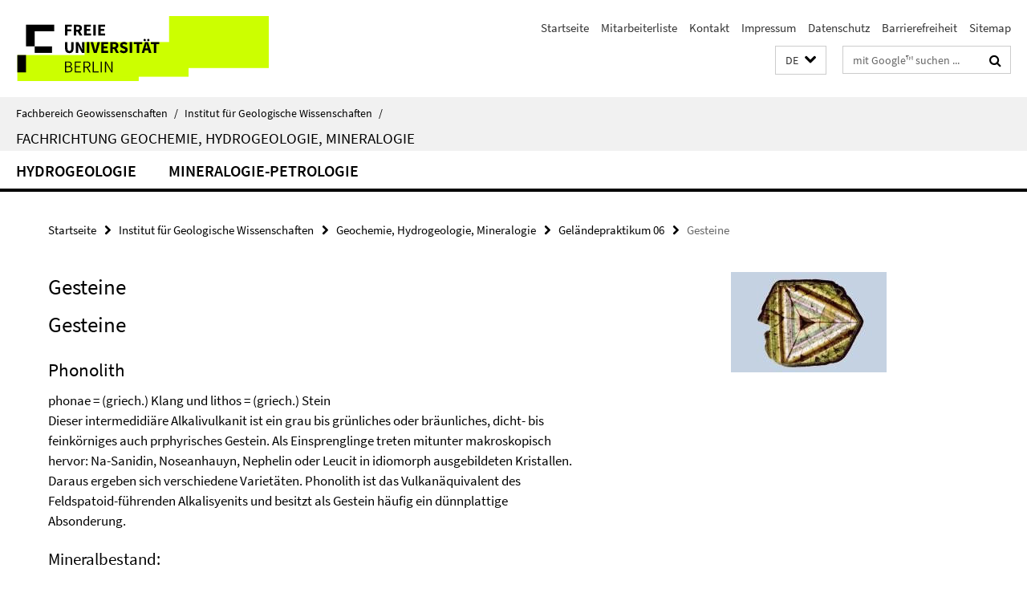

--- FILE ---
content_type: text/html; charset=utf-8
request_url: https://www.geo.fu-berlin.de/geol/fachrichtungen/geochemhydromin/geochemie_de/studium_lehre/gelaendepraktika_06/gesteine/index.html
body_size: 11464
content:
<!DOCTYPE html><!-- rendered 2026-01-14 14:33:01 (UTC) --><html class="ltr" lang="de"><head><title>Gesteine • Geochemie, Hydrogeologie, Mineralogie • Fachbereich Geowissenschaften</title><!-- BEGIN Fragment default/25123017/views/head_meta/27065607/1373747278?160324:1823 -->
<meta charset="utf-8" /><meta content="IE=edge" http-equiv="X-UA-Compatible" /><meta content="width=device-width, initial-scale=1.0" name="viewport" /><meta content="authenticity_token" name="csrf-param" />
<meta content="aN6edNGLyAmjbnejaLT8iqfahYwT0suH8QEslRVPG6o=" name="csrf-token" /><meta content="Gesteine" property="og:title" /><meta content="website" property="og:type" /><meta content="https://www.geo.fu-berlin.de/geol/fachrichtungen/geochemhydromin/geochemie_de/studium_lehre/gelaendepraktika_06/gesteine/index.html" property="og:url" /><!-- BEGIN Fragment default/25123017/views/open_graph_image/26884509/1728556078?153642:20011 -->
<!-- END Fragment default/25123017/views/open_graph_image/26884509/1728556078?153642:20011 -->
<meta content="index,follow" name="robots" /><meta content="2007-02-21" name="dc.date" /><meta content="Gesteine" name="dc.name" /><meta content="DE-BE" name="geo.region" /><meta content="Berlin" name="geo.placename" /><meta content="52.448131;13.286102" name="geo.position" /><link href="https://www.geo.fu-berlin.de/geol/fachrichtungen/geochemhydromin/geochemie_de/studium_lehre/gelaendepraktika_06/gesteine/index.html" rel="canonical" /><!-- BEGIN Fragment default/25123017/views/favicon/26884509/1728556078?231735:72019 -->
<link href="/assets/default2/favicon-12a6f1b0e53f527326498a6bfd4c3abd.ico" rel="shortcut icon" /><!-- END Fragment default/25123017/views/favicon/26884509/1728556078?231735:72019 -->
<!-- BEGIN Fragment default/25123017/head/rss/false/26884509/1728556078?153839:22003 -->
<link href="https://www.geo.fu-berlin.de/news_gesamtliste/index.rss?format=rss" rel="alternate" title="" type="application/rss+xml" /><!-- END Fragment default/25123017/head/rss/false/26884509/1728556078?153839:22003 -->
<!-- END Fragment default/25123017/views/head_meta/27065607/1373747278?160324:1823 -->
<!-- BEGIN Fragment default/25123017/head/assets/26884509/1728556078/?111356:86400 -->
<link href="/assets/default2/default_application-part-1-841e7928a8.css" media="all" rel="stylesheet" type="text/css" /><link href="/assets/default2/default_application-part-2-168016bf56.css" media="all" rel="stylesheet" type="text/css" /><script src="/assets/default2/application-781670a880dd5cd1754f30fcf22929cb.js" type="text/javascript"></script><!--[if lt IE 9]><script src="/assets/default2/html5shiv-d11feba7bd03bd542f45c2943ca21fed.js" type="text/javascript"></script><script src="/assets/default2/respond.min-31225ade11a162d40577719d9a33d3ee.js" type="text/javascript"></script><![endif]--><meta content="Rails Connector for Infopark CMS Fiona by Infopark AG (www.infopark.de); Version 6.8.2.36.82613853" name="generator" /><!-- END Fragment default/25123017/head/assets/26884509/1728556078/?111356:86400 -->
</head><body class="site-geochemhydromin layout-size-L"><div class="debug page" data-current-path="/geol/fachrichtungen/geochemhydromin/geochemie_de/studium_lehre/gelaendepraktika_06/gesteine/"><a class="sr-only" href="#content">Springe direkt zu Inhalt </a><div class="horizontal-bg-container-header nocontent"><div class="container container-header"><header><!-- BEGIN Fragment default/25123017/header-part-1/27062765/1758098958/?150333:86400 -->
<a accesskey="O" id="seitenanfang"></a><a accesskey="H" href="https://www.fu-berlin.de/" hreflang="" id="fu-logo-link" title="Zur Startseite der Freien Universität Berlin"><svg id="fu-logo" version="1.1" viewBox="0 0 775 187.5" x="0" y="0"><defs><g id="fu-logo-elements"><g><polygon points="75 25 156.3 25 156.3 43.8 100 43.8 100 87.5 75 87.5 75 25"></polygon><polygon points="100 87.5 150 87.5 150 106.3 100 106.3 100 87.5"></polygon><polygon points="50 112.5 75 112.5 75 162.5 50 162.5 50 112.5"></polygon></g><g><path d="M187.5,25h19.7v5.9h-12.7v7.2h10.8v5.9h-10.8v12.2h-7.1V25z"></path><path d="M237.7,56.3l-7.1-12.5c3.3-1.5,5.6-4.4,5.6-9c0-7.4-5.4-9.7-12.1-9.7h-11.3v31.3h7.1V45h3.9l6,11.2H237.7z M219.9,30.6 h3.6c3.7,0,5.7,1,5.7,4.1c0,3.1-2,4.7-5.7,4.7h-3.6V30.6z"></path><path d="M242.5,25h19.6v5.9h-12.5v6.3h10.7v5.9h-10.7v7.2h13v5.9h-20.1V25z"></path><path d="M269,25h7.1v31.3H269V25z"></path><path d="M283.2,25h19.6v5.9h-12.5v6.3h10.7v5.9h-10.7v7.2h13v5.9h-20.1V25z"></path></g><g><path d="M427.8,72.7c2,0,3.4-1.4,3.4-3.4c0-1.9-1.4-3.4-3.4-3.4c-2,0-3.4,1.4-3.4,3.4C424.4,71.3,425.8,72.7,427.8,72.7z"></path><path d="M417.2,72.7c2,0,3.4-1.4,3.4-3.4c0-1.9-1.4-3.4-3.4-3.4c-2,0-3.4,1.4-3.4,3.4C413.8,71.3,415.2,72.7,417.2,72.7z"></path><path d="M187.5,91.8V75h7.1v17.5c0,6.1,1.9,8.2,5.4,8.2c3.5,0,5.5-2.1,5.5-8.2V75h6.8v16.8c0,10.5-4.3,15.1-12.3,15.1 C191.9,106.9,187.5,102.3,187.5,91.8z"></path><path d="M218.8,75h7.2l8.2,15.5l3.1,6.9h0.2c-0.3-3.3-0.9-7.7-0.9-11.4V75h6.7v31.3h-7.2L228,90.7l-3.1-6.8h-0.2 c0.3,3.4,0.9,7.6,0.9,11.3v11.1h-6.7V75z"></path><path d="M250.4,75h7.1v31.3h-7.1V75z"></path><path d="M261,75h7.5l3.8,14.6c0.9,3.4,1.6,6.6,2.5,10h0.2c0.9-3.4,1.6-6.6,2.5-10l3.7-14.6h7.2l-9.4,31.3h-8.5L261,75z"></path><path d="M291.9,75h19.6V81h-12.5v6.3h10.7v5.9h-10.7v7.2h13v5.9h-20.1V75z"></path><path d="M342.8,106.3l-7.1-12.5c3.3-1.5,5.6-4.4,5.6-9c0-7.4-5.4-9.7-12.1-9.7H318v31.3h7.1V95.1h3.9l6,11.2H342.8z M325.1,80.7 h3.6c3.7,0,5.7,1,5.7,4.1c0,3.1-2,4.7-5.7,4.7h-3.6V80.7z"></path><path d="M344.9,102.4l4.1-4.8c2.2,1.9,5.1,3.3,7.7,3.3c2.9,0,4.4-1.2,4.4-3c0-2-1.8-2.6-4.5-3.7l-4.1-1.7c-3.2-1.3-6.3-4-6.3-8.5 c0-5.2,4.6-9.3,11.1-9.3c3.6,0,7.4,1.4,10.1,4.1l-3.6,4.5c-2.1-1.6-4-2.4-6.5-2.4c-2.4,0-4,1-4,2.8c0,1.9,2,2.6,4.8,3.7l4,1.6 c3.8,1.5,6.2,4.1,6.2,8.5c0,5.2-4.3,9.7-11.8,9.7C352.4,106.9,348.1,105.3,344.9,102.4z"></path><path d="M373.9,75h7.1v31.3h-7.1V75z"></path><path d="M394.4,81h-8.6V75H410V81h-8.6v25.3h-7.1V81z"></path><path d="M429.2,106.3h7.5L426.9,75h-8.5l-9.8,31.3h7.2l1.9-7.4h9.5L429.2,106.3z M419.2,93.4l0.8-2.9c0.9-3.1,1.7-6.8,2.5-10.1 h0.2c0.8,3.3,1.7,7,2.5,10.1l0.7,2.9H419.2z"></path><path d="M443.6,81h-8.6V75h24.3V81h-8.6v25.3h-7.1V81z"></path></g><g><path d="M187.5,131.2h8.9c6.3,0,10.6,2.2,10.6,7.6c0,3.2-1.7,5.8-4.7,6.8v0.2c3.9,0.7,6.5,3.2,6.5,7.5c0,6.1-4.7,9.1-11.7,9.1 h-9.6V131.2z M195.7,144.7c5.8,0,8.1-2.1,8.1-5.5c0-3.9-2.7-5.4-7.9-5.4h-5.1v10.9H195.7z M196.5,159.9c5.7,0,9.1-2.1,9.1-6.6 c0-4.1-3.3-6-9.1-6h-5.8v12.6H196.5z"></path><path d="M215.5,131.2h17.6v2.8h-14.4v10.6h12.1v2.8h-12.1v12.3h14.9v2.8h-18.1V131.2z"></path><path d="M261.5,162.5l-8.2-14c4.5-0.9,7.4-3.8,7.4-8.7c0-6.3-4.4-8.6-10.7-8.6h-9.4v31.3h3.3v-13.7h6l7.9,13.7H261.5z M243.8,133.9h5.6c5.1,0,8,1.6,8,5.9c0,4.3-2.8,6.3-8,6.3h-5.6V133.9z"></path><path d="M267.4,131.2h3.3v28.5h13.9v2.8h-17.2V131.2z"></path><path d="M290.3,131.2h3.3v31.3h-3.3V131.2z"></path><path d="M302.6,131.2h3.4l12,20.6l3.4,6.4h0.2c-0.2-3.1-0.4-6.4-0.4-9.6v-17.4h3.1v31.3H321l-12-20.6l-3.4-6.4h-0.2 c0.2,3.1,0.4,6.2,0.4,9.4v17.6h-3.1V131.2z"></path></g></g></defs><g id="fu-logo-rects"></g><use x="0" xlink:href="#fu-logo-elements" y="0"></use></svg></a><script>"use strict";var svgFLogoObj = document.getElementById("fu-logo");var rectsContainer = svgFLogoObj.getElementById("fu-logo-rects");var svgns = "http://www.w3.org/2000/svg";var xlinkns = "http://www.w3.org/1999/xlink";function createRect(xPos, yPos) {  var rectWidth = ["300", "200", "150"];  var rectHeight = ["75", "100", "150"];  var rectXOffset = ["0", "100", "50"];  var rectYOffset = ["0", "75", "150"];  var x = rectXOffset[getRandomIntInclusive(0, 2)];  var y = rectYOffset[getRandomIntInclusive(0, 2)];  if (xPos == "1") {    x = x;  }  if (xPos == "2") {    x = +x + 193.75;  }  if (xPos == "3") {    x = +x + 387.5;  }  if (xPos == "4") {    x = +x + 581.25;  }  if (yPos == "1") {    y = y;  }  if (yPos == "2") {    y = +y + 112.5;  }  var cssClasses = "rectangle";  var rectColor = "#CCFF00";  var style = "fill: ".concat(rectColor, ";");  var rect = document.createElementNS(svgns, "rect");  rect.setAttribute("x", x);  rect.setAttribute("y", y);  rect.setAttribute("width", rectWidth[getRandomIntInclusive(0, 2)]);  rect.setAttribute("height", rectHeight[getRandomIntInclusive(0, 2)]);  rect.setAttribute("class", cssClasses);  rect.setAttribute("style", style);  rectsContainer.appendChild(rect);}function getRandomIntInclusive(min, max) {  min = Math.ceil(min);  max = Math.floor(max);  return Math.floor(Math.random() * (max - min + 1)) + min;}function makeGrid() {  for (var i = 1; i < 17; i = i + 1) {    if (i == "1") {      createRect("1", "1");    }    if (i == "2") {      createRect("2", "1");    }    if (i == "3") {      createRect("3", "1");    }    if (i == "5") {      createRect("1", "2");    }    if (i == "6") {      createRect("2", "2");    }    if (i == "7") {      createRect("3", "2");    }    if (i == "8") {      createRect("4", "2");    }  }}makeGrid();</script><a accesskey="H" href="https://www.fu-berlin.de/" hreflang="" id="fu-label-link" title="Zur Startseite der Freien Universität Berlin"><div id="fu-label-wrapper"><svg id="fu-label" version="1.1" viewBox="0 0 50 50" x="0" y="0"><defs><g id="fu-label-elements"><rect height="50" id="fu-label-bg" width="50"></rect><g><polygon points="19.17 10.75 36.01 10.75 36.01 14.65 24.35 14.65 24.35 23.71 19.17 23.71 19.17 10.75"></polygon><polygon points="24.35 23.71 34.71 23.71 34.71 27.6 24.35 27.6 24.35 23.71"></polygon><polygon points="13.99 28.88 19.17 28.88 19.17 39.25 13.99 39.25 13.99 28.88"></polygon></g></g></defs><use x="0" xlink:href="#fu-label-elements" y="0"></use></svg></div><div id="fu-label-text">Freie Universität Berlin</div></a><h1 class="hide">Fachbereich Geowissenschaften</h1><hr class="hide" /><h2 class="sr-only">Service-Navigation</h2><ul class="top-nav no-print"><li><a href="/index.html" rel="index" title="Zur Startseite von: Fachbereich Geowissenschaften">Startseite</a></li><li><a href="/geol/mitarbeiterliste/index.html" title="">Mitarbeiterliste</a></li><li><a href="/geol/kontakt/index.html" title="">Kontakt</a></li><li><a href="/geol/impressum/index.html" title="">Impressum</a></li><li><a href="https://www.fu-berlin.de/$REDIRECTS/datenschutz.html" title="">Datenschutz</a></li><li><a href="https://www.fu-berlin.de/$REDIRECTS/barrierefreiheit.html" title="">Barrierefreiheit</a></li><li><a href="/geol/sitemap/index.html" title="">Sitemap</a></li></ul><!-- END Fragment default/25123017/header-part-1/27062765/1758098958/?150333:86400 -->
<a class="services-menu-icon no-print"><div class="icon-close icon-cds icon-cds-wrong" style="display: none;"></div><div class="icon-menu"><div class="dot"></div><div class="dot"></div><div class="dot"></div></div></a><div class="services-search-icon no-print"><div class="icon-close icon-cds icon-cds-wrong" style="display: none;"></div><div class="icon-search fa fa-search"></div></div><div class="services no-print"><!-- BEGIN Fragment default/25123017/header/languages/27062765/1758098958/?161040:4027 -->
<div class="services-language dropdown"><div aria-haspopup="listbox" aria-label="Sprache auswählen" class="services-dropdown-button btn btn-default" id="lang" role="button"><span aria-label="Deutsch">DE</span><div class="services-dropdown-button-icon"><div class="fa fa-chevron-down services-dropdown-button-icon-open"></div><div class="fa fa-chevron-up services-dropdown-button-icon-close"></div></div></div><ul class="dropdown-menu dropdown-menu-right" role="listbox" tabindex="-1"><li aria-disabled="true" aria-selected="true" class="disabled" role="option"><a href="#" lang="de" title="Diese Seite ist die Deutschsprachige Version">DE: Deutsch</a></li><li role="option"><a class="fub-language-version" data-locale="en" href="#" hreflang="en" lang="en" title="English version">EN: English</a></li></ul></div><!-- END Fragment default/25123017/header/languages/27062765/1758098958/?161040:4027 -->
<!-- BEGIN Fragment default/25123017/header-part-2/27062765/1758098958/?150333:86400 -->
<div class="services-search"><form action="/_search/index.html" class="fub-google-search-form" id="search-form" method="get" role="search"><input name="ie" type="hidden" value="UTF-8" /><label class="search-label" for="search-input">Suchbegriffe</label><input autocomplete="off" class="search-input" id="search-input" name="q" placeholder="mit Google™ suchen ..." title="Suchbegriff bitte hier eingeben" type="text" /><button class="search-button" id="search_button" title="mit Google™ suchen ..." type="submit"><i class="fa fa-search"></i></button></form><div class="search-privacy-link"><a href="http://www.fu-berlin.de/redaktion/impressum/datenschutzhinweise#faq_06_externe_suche" title="Hinweise zur Datenübertragung bei der Google™ Suche">Hinweise zur Datenübertragung bei der Google™ Suche</a></div></div><!-- END Fragment default/25123017/header-part-2/27062765/1758098958/?150333:86400 -->
</div></header></div></div><div class="horizontal-bg-container-identity nocontent"><div class="container container-identity"><div class="identity closed"><i class="identity-text-parent-icon-close fa fa-angle-up no-print"></i><i class="identity-text-parent-icon-open fa fa-angle-down no-print"></i><div class="identity-text-parent no-print"><a class="identity-text-parent-first" href="/index.html" rel="index" title="Zur Startseite von: ">Fachbereich Geowissenschaften<span class="identity-text-separator">/</span></a><a class="identity-text-parent-second" href="/geol/index.html" rel="" title="Zur Startseite von: ">Institut für Geologische Wissenschaften<span class="identity-text-separator">/</span></a></div><h2 class="identity-text-main"><a href="/geol/fachrichtungen/geochemhydromin/index.html" title="Zur Startseite von:  Fachrichtung Geochemie, Hydrogeologie, Mineralogie">Fachrichtung Geochemie, Hydrogeologie, Mineralogie</a></h2></div></div></div><!-- BEGIN Fragment default/25123017/navbar-wrapper-ajax/0/27062765/1758098958/?160333:3600 -->
<div class="navbar-wrapper cms-box-ajax-content" data-ajax-url="/geol/fachrichtungen/geochemhydromin/index.html?comp=navbar&amp;irq=1&amp;pm=0"><nav class="main-nav-container no-print" style=""><div class="container main-nav-container-inner"><div class="main-nav-scroll-buttons" style="display:none"><div id="main-nav-btn-scroll-left" role="button"><div class="fa fa-angle-left"></div></div><div id="main-nav-btn-scroll-right" role="button"><div class="fa fa-angle-right"></div></div></div><div class="main-nav-toggle"><span class="main-nav-toggle-text">Menü</span><span class="main-nav-toggle-icon"><span class="line"></span><span class="line"></span><span class="line"></span></span></div><ul class="main-nav level-1" id="fub-main-nav"><li class="main-nav-item level-1 has-children" data-index="0" data-menu-item-path="#" data-menu-shortened="0"><a class="main-nav-item-link level-1" href="#" title="loading...">Hydrogeologie</a><div class="icon-has-children"><div class="fa fa-angle-right"></div><div class="fa fa-angle-down"></div><div class="fa fa-angle-up"></div></div><div class="container main-nav-parent level-2" style="display:none"><p style="margin: 20px;">loading... </p></div></li><li class="main-nav-item level-1 has-children" data-index="1" data-menu-item-path="#" data-menu-shortened="0"><a class="main-nav-item-link level-1" href="#" title="loading...">Mineralogie-Petrologie</a><div class="icon-has-children"><div class="fa fa-angle-right"></div><div class="fa fa-angle-down"></div><div class="fa fa-angle-up"></div></div><div class="container main-nav-parent level-2" style="display:none"><p style="margin: 20px;">loading... </p></div></li></ul></div><div class="main-nav-flyout-global"><div class="container"></div><button id="main-nav-btn-flyout-close" type="button"><div id="main-nav-btn-flyout-close-container"><i class="fa fa-angle-up"></i></div></button></div></nav></div><script type="text/javascript">$(document).ready(function () { Luise.Navigation.init(); });</script><!-- END Fragment default/25123017/navbar-wrapper-ajax/0/27062765/1758098958/?160333:3600 -->
<div class="content-wrapper main horizontal-bg-container-main"><div class="container breadcrumbs-container nocontent"><div class="row"><div class="col-xs-12"><div class="box breadcrumbs no-print"><p class="hide">Pfadnavigation</p><ul class="fu-breadcrumb"><li><a href="/index.html">Startseite</a><i class="fa fa-chevron-right"></i></li><li><a href="/geol/index.html">Institut für Geologische Wissenschaften</a><i class="fa fa-chevron-right"></i></li><li><a href="/geol/fachrichtungen/geochemhydromin/index.html">Geochemie, Hydrogeologie, Mineralogie</a><i class="fa fa-chevron-right"></i></li><li><a href="/geol/fachrichtungen/geochemhydromin/geochemie_de/studium_lehre/gelaendepraktika_06/index.html">Geländepraktikum 06</a><i class="fa fa-chevron-right"></i></li><li class="active">Gesteine</li></ul></div></div></div></div><div class="container"><div class="row"><main class="col-m-7 print-full-width"><!--skiplink anchor: content--><div class="fub-content fub-fu_basis_ordner"><a id="content"></a><div class="box box-standard-body box-standard-body-cms-7"><h1>Gesteine</h1><!-- BEGIN Fragment default/25123017/content_media/27065607/1373747278/27065607/1373747278/?154302:601 -->
<!-- END Fragment default/25123017/content_media/27065607/1373747278/27065607/1373747278/?154302:601 -->
<div class="editor-content hyphens"><h1>Gesteine</h1>
<a id="Phonolith" name="Phonolith"></a>
<h2>Phonolith</h2>
phonae = (griech.) Klang und lithos = (griech.) Stein
<p>Dieser intermedidi&auml;re Alkalivulkanit ist ein grau bis gr&uuml;nliches oder br&auml;unliches, dicht- bis feink&ouml;rniges auch prphyrisches Gestein. Als Einsprenglinge treten mitunter makroskopisch hervor: Na-Sanidin, Noseanhauyn, Nephelin oder Leucit in idiomorph ausgebildeten Kristallen. Daraus ergeben sich verschiedene Variet&auml;ten. Phonolith ist das Vulkan&auml;quivalent des Feldspatoid-f&uuml;hrenden Alkalisyenits und besitzt als Gestein h&auml;ufig ein d&uuml;nnplattige Absonderung.</p>
<h3>Mineralbestand:</h3>
<p>Na-Sanidin, auch Anorthoklas, Nephelin und andere Feldspatoide, besonders Leucit und Nosean. Als mafische Gemengteile sind &Auml;girin, &Auml;girinaugit und/oder Na-Amphibole, bisweilen auch Melanit. Die Grundmasse enth&auml;lt seltener etwas Glas. Ein Fluidalgef&uuml;ge kann durch ann&auml;hernd parallel angeordnete Leistchen von Sanidin &auml;hnlich dem Trachyt auftreten. In Blasenr&auml;umen sind h&auml;ufig viele Arten von Zeolith (Natrolith, Chabasit u.a.) mineralisiert. H&auml;ufigste akzessorische Minerale sind der Titanit und der Apatit. Etwas seltener sind Zirkon, Magnetit und PerovskitVariet&auml;ten des Phonoliths werden nach dem Vorherrschen des jeweiligen Feldspatoids benannt; z.B. Leucitphonolith, Nephelinphonolith, Sodalithphonolith oder Noseanphonolith. Der &uuml;bergang zum Trachyt ist verbreitet. Der Phonolith kann auch als Phonolithbimsstein entwickelt sein.</p>
<h3>Vorkommen:</h3>
<p>Laacher Seegebiet, Eifel, Rh&ouml;n, Spessart, Kaiserstuhl, Hegau, B&ouml;hmisches Mittelgebirge, Auvergne in Zentralfrankreich, Kanarische Inseln (MATTHES 2000).</p>
<br />
<hr />
<a id="Trachyt" name="Trachyt"></a>
<h2>Trachyt</h2>
trachys = (griech.) rau
<p>Dieser saure bis intermedi&auml;re Alkaivulkanit ist ein leukokrates, dicht oder feink&ouml;rniges, durch Sanidineinsprenglinge auch porphyrisches Gestein mit holo-, auch hypokristalliner Ausbildung. Er ist das Vulkan&auml;quivalent des Alkalisyenits.</p>
<h3>Mineralbestand:</h3>
<p>Einsprenglinge aus Na-Sanidin oder Anorthoklas, auch Plagioklas (An 20-30, gelegentlich h&ouml;her), in einzelnen Variet&auml;ten Feldspatoide, Na-Pyroxen, auch diopsidischer Augit und/oder Na-Amphibol z.B. Riebeckit), Biotit. Die Grundmasse besteht aus fluidal angeordneten Leisten von Na-Sanidin, Na-Pyroxen (&Auml;girin neben diopsidischem Augit), Na-Amphibol, zuweilen Biotit, auch Glassubstanz. Aktessorien sind Apatit, Titanit, Magnetit, Zirkon und nicht selten auch etwas Quarz, Tridymit oder Cristobalit. Daneben gibt es glasreiche trachyte bis zu Trachytgl&auml;sern (Obsidian), ebenso wie Trachytbimssteine.</p>
<h3>Vorkommen:</h3>
<p>Z.B. Siebengebirge (Drachenfels), Westerwald, B&ouml;hmisches Mittelgebirge, Auvergne in Zentralfrankreich, Insel Ischia, Phlegr&auml;ische Felder bei Nepal, Kanarische Inseln, Azoren (MATTHES 2000).</p>
<br />
<hr />
<a id="Foidit" name="Foidit"></a>
<h2>Foidit</h2>
<p>Bei diesen ultrabasischen Vulkaniten handelte es sich um feldspatfreie, basalt&auml;hnlichen Gesteinen, die als helle Gemengteile nur Nephelin und/oder Leucit enthalten (MATTHES 2000).</p>
<br />
<hr />
<a id="Tephrit" name="Tephrit"></a>
<h2>Tephrit</h2>
t&eacute;phra = (griech.) Asche
<p>Der Begriff Tephrit ist unabh&auml;ngig von der Zusammensetzung eines vulkanischen Sediments. Er bezieht sich nur auf die Kormgr&ouml;&szlig;e (&lt; 2mm) der einzelnen Aschepartikel in einem unverfestigten Sediment. Verfestigte Aschen werden Tuffe genannt. Feink&ouml;rnige Tephra kann sehr schnell zu einem Gestein (Tuff) verh&auml;rten, weil das vulkanische Glas, aus dem die vielen Tephrapartikel bestehen, thermodynamisch instabil ist (sehr hohes Oberfl&auml;che/Volumen-Verh&auml;ltnis) und leicht mit Grund- oder Meerwasser reagiert. Dabei l&ouml;sen sich insbesondere die Alkalien und Calcium aus dem Glas und bilden in den Porenr&auml;umen neue Minerale, h&auml;ufig Zeolithe, welche die Partikel zusammenkitten und mit der Zeit verfestigen (SCHMINCKE 2000).</p>
<h3>Mineralbestand:</h3>
<p>Tephrite sind h&auml;ufig rotbraune bis schwarzgraue ultrabasische bis basische Sedimente, die ein gleichk&ouml;rnig-feinkristallines bis porphyrisches Gef&uuml;ge zeigen und aus Feldspatvertretern (Nephelin und/oder Leucit), anorthitreichem Plagioklas (An 50-70%), Klinopyroxen, Amphibol und untergeordnet Alkalifeldspat bestehen. Olivin kommt nicht oder nur zu einem Anteil &lt; 10% vor. In dieser Eigenschaft unterscheiden sich die Tephrite von den olivinreicheren Basaniten, die im selben Feld des Streckeisendiagramms (QAPF-Klassifikation) liegen.</p>
<h3>Vorkommen und Verwendung:</h3>
<p>In Deutschland kommen Tephrite in Eifel, Lausitz, Westerwald, Vogelsberg und Rh&ouml;n vor. Sie finden Verwendung als Bodenbel&auml;ge, Blockstufen und Fassadenplatten.</p>
<br />
<hr />
<a id="Basalt" name="Basalt"></a><h2>Basalt</h2>
<p>Das Wort Basalt ist seit dem 18. Jahrhundert im Deutschen nachweisbar und wurde aus dem lat. basalt?s entlehnt, das wiederum eine Verschreibung des griechischen <span style="font-family: Symbol;">basanitez</span> [<span style="font-family: Symbol;">litoz</span>], basan&iacute;t&eacute;s [l&iacute;thos], &quot;Pr&uuml;fstein&quot; bzw. <span style="font-family: Symbol;">basanoz</span>, b&aacute;sanos, &quot;Grabstichel-Stein&quot; ist; urspr&uuml;nglich stammt das Wort eventuell aus dem &Auml;gyptischen (WIKIPEDIA).<br /> Basalt ist das weltweit h&auml;ufigste vulkanische Gestein. Alle Basate sind basische Vulkanite und spiegeln eine wenig differenzierte Schmelze wieder. Im Allgemeinen werden zwei Hauptgruppen von Basalten unterschieden: Tholeiitbasalte und Alkalibasalte.</p>
<br />
<hr />
<a id="Tholeiitbasalt" name="Tholeiitbasalt"></a>
<h2>Tholeiitbasalt</h2>
<p>Tholeiit (fr&uuml;her Plagioklasbasalt) ist nach der Ortschaft Tholey im Saarland benannt.<br /> Der Tholeiit ist das Vulkan&auml;quivalent des Gabbros. Er ist ein melanokrates, dicht- bis mittelk&ouml;rniges, gelegentlich porphyrisches Gestein mit dunkelgrauer bis schwarzer Farbe.</p>
<h3>Mineralbestand:</h3>
<p>Die felsischen Hauptminerale sind Plagioklase (Einsprenglinge mit An 70-95%, als Bestandteil der Grundmasse An 50-70%), Quarz ist die Ausnahme. Mafische Gemengteile sind basaltischer Augit schwarz, eisenreich. Dieser kommt sowohl als Einsprengling sowie als Bestandteil der Grundmasse vor. H&auml;ufig ist au&szlig;erdem Pigeonit, seltener Hypersthen. F&uuml;hrt der Tholeiit Olivin (Olivintholeiit), dann nur in Form von Einsprenglingen und nur in Abwesenheit von Quarz. Akzessorisch treten auf Apatit, Titanomagnetit, Ilmenit, mitunter Opal auf. Gelegentlich k&ouml;nnen tiefbrauner Biotit oder schwarze basaltische Hornblende als zus&auml;tzliche mafische Gemengteile mineralisieren. In der Grundmasse einzelner Basalte ist Glas enthalten, gr&ouml;&szlig;ere modale Glasgehalte sind indessen selten. Varianten von Tholeiitbasalt:<br /> Dolerit ist ein mittel- bis fast grobk&ouml;rniger Basalt, der h&auml;ufig ophitisches Gef&uuml;ge aufweist (dabei verschr&auml;nken sich Leisten von Plagioklas sperrig und schlie&szlig;en in ihren Zwickeln Augit ein). Basaltmandelstein, durch entweichendes Gas aus erkalteter Basaltlava entsteht eine blasenreiche Randzone, die zu blasigem Gef&uuml;ge f&uuml;hrt. Solche Blasenr&auml;ume werden sp&auml;tvulkanisch sekund&auml;r durch Abs&auml;tze von Calcit oder Chlorit, bisweilen auch durch Opal, Calcedon oder Achat oder nicht selten mit sch&ouml;nen Kristalldrusen von Zeolithen gef&uuml;llt.</p>
<h3>Vorkommen:</h3>
<p>R&ouml;hn, Vogelsberg, Island, Inseln westlich von Schottland (Mull, Skye), S&uuml;dschweden, Gr&ouml;nland, Indien (Deccan Trapp), neben ihrer Verbreitung an vielen Stellen der kontinentalen Kruste, besonders ausgedehntes Vorkommen von ausgedehnter M&auml;chtigkeit im Bereich der Ozeanbecken als Bestandteil der ozeanischen Kruste, h&auml;ufig in Form von Pillowlaven (MATTHES 2000).</p>
<br />
<hr />
<a id="Alkalibasalte" name="Alkalibasalte"></a>
<h2>Alkalibasalte uns Alkaliolivinbasalte</h2>
<p>Die Alkaliolivinbasalte unterscheiden sich chemisch von den Olivintholeiiten durch einen h&ouml;heren Gehalt an Alkalien, meistens Natrium, relativ zum Silicium und Aluminium. Ihr Chemismus erweist sich daher stets als Nephelin-normativ. Es gibt keinen freien Quarz. Das gestein ist melanokrat, dicht- bis fein k&ouml;rnig, manchmal mit einme porphyrischem Gef&uuml;ge; gr&ouml;bere Varianten werden wie bei den Tholeiiten als Dolerit bezeichnet.</p>
<h3>Mineralbestand:</h3>
<p>Es treten stets Plagioklas (An 50-70%) und Foide auf. Au&szlig;erdem sind geringe Mengen von Kalifeldspat in den Trachytbasalten m&ouml;glich. Dunkle GEmengteile sind Titanaugit, diopsidischer Augit, auch Amphibol. Einsprenglinge bilden Plagioklas, Leucit und Pyroxen, in den Basalten auch Olivin. Die Grundmasse enth&auml;lt mitunter auch geringe Mengen von Glas. Akzessorien: besonders Magnetit und Apatit.</p>
<h3>Vorkommen:</h3>
<p>Z.B. Laacher Seegebiet, Westerwald, Vogelsberg, R&ouml;hn, vielerorts in Hessen und Th&uuml;ringen, Oberpfalz, Lausitz, Nordb&ouml;hmen, Schonen, Kanarische Inseln und Inseln des Atlantischen R&uuml;ckens. Leucittephrit bzw. Lecitbasanit speziell im Kaiserstuhl, Laacher Seegebiet, Duppauer Gebirge in Nordb&ouml;hmen, Vesuv und Roccamonfina in Mittelitalien.</p>
<p>Das Auftreten der Alkaliolivinbasalte ist neben den Tholeiiten charakteristisch f&uuml;r die ozeanischen Inseln. Sie treten jedoch auch innerhalb kontinentalen, nichtorogenen Regionen auf, so in verschieden angelegten Grabenzonen, z.B. im Ostafrikanischen Graben, dem oberen Rheintalgraben etc (MATTHES 2000).</p>
<br />
<hr />
<a id="Karbonatit" name="Karbonatit"></a>
<h2>Karbonatit</h2>
<p>Karbonatite sind relativ seltene magmatische Gesteine mit &gt; 50Vol.% Karbonatmineralen. Sie sind zuerst von BR&Ouml;GGER aus dem Fen-Gebiet in S&uuml;dostnorwegen beschrieben worden. Sie treten geologiesch in Schloten, G&auml;ngen und als Lavastr&ouml;me auf. Sie kommen meistens mit foidf&uuml;hrenden Alkalimagmatiten vor. Innerhalb der ostafrikanische Grabenzone trifft man auch rezente aktive Vulkane an, die Karbonatitlava f&ouml;rdern Auch pyroklastika aus Karbonatitmaterial kommen vor.</p>
<h3>Mineralbestand:</h3>
<p>Die h&auml;ufigsten Minerale sind gew&ouml;hnlich Calcit, Dolomit, Ankerit sowie Siderit. Akzessorisch sind Apatit, Phlogopit. &Auml;girin, &Auml;giriaugit, Hornblende, Pyrochlor mit Niob und Tantal, Nb-haltiger Perowskit (CaTiO3), zahlreiche weitere seltene Minerale mit SEE, Th und U etc. Nach der Art der Karbonatminerale richtet sich seine spezielle Benennung. Unterschieden werden: Calcitkarbonatit: Grob- bis mittelk&ouml;rniger S&ouml;vit und Klein- bis feink&ouml;rniger Alvikit mit meist deutlicher Flie&szlig;textur<br /> Ferrokarbonatit: mit Ankerit oder Siderit als Hauptmineral Natrokarbonatit: Hauptminerale sind Natrium-, Kalium-, Kalzium-Karbonatite, z.B. im Oldoinyo Lengai-Komplex in Tansania.</p>
<h3>Vorkommen:</h3>
<p>Sie kommen meist streng lokal begrenzt in nur wenige Quadratkilometer gro&szlig;en Arealen vor. Ihr Vorkommen ist vornehmlich mit Hot Spot-Vulkanismus und den zugeh&ouml;rigen kontinentalen Riftsystemen verbunden. Daher ist Afrika, mit seinem Ostafrikanischen Grabenbruch, der Kontinent mit der h&ouml;chsten Konzentration an Karbonatitkomplexen. Es gibt aber auch Karbonatitkomplexe im St.-Lorenz-Strom-Graben und im Oberrheingraben (Kaiserstuhl). Karbonatite sind vornehmlich mit Alkaligesteinen vergesellschaftet, meist als subvulkanische oder flach plutonische Komplexe, und unterlagern nephelinitische Laven und Pyroklastika.<br />Die gr&ouml;&szlig;te bekannte Anreicherung von SEE-Mineralen der Welt ist an Karbonatit-G&auml;nge und kalireiche Intrusionen gebunden, und findet sich in der Sulphide Queen-Lagerst&auml;tte im Mountain Pass-Distrikt (Kalifornien). Der Name der Lagerst&auml;tte ist &uuml;brigens etwas irref&uuml;hrend, da sie nicht nach etwaigen Sulfidmineralen benannt ist, sondern nach den Sulphide Queen-Bergen. Die wichtigsten Erzminerale sind Bastn&auml;sit und Parisit. Ungew&ouml;hnlich ist der Tagebau von Palabora in S&uuml;dafrika. Dort werden Karbonatite und Foskorite auf Kupfer abgebaut. Nebenprodukte sind u.a. Magnetit, Apatit, Gold, Silber, Elemente der Platin-Gruppe und Uran (MATTHES 2000).</p>
<p>&nbsp;</p>
<a href="/geol/fachrichtungen/geochemhydromin/geochemie_de/studium_lehre/gelaendepraktika_06/einleitung/index.html">Einleitung</a> &nbsp;|&nbsp; <a href="/geol/fachrichtungen/geochemhydromin/geochemie_de/studium_lehre/gelaendepraktika_06/zeit/index.html">Erdgeschichte</a> &nbsp;|&nbsp; <a href="/geol/fachrichtungen/geochemhydromin/geochemie_de/studium_lehre/gelaendepraktika_06/geografie/index.html">Geografie</a> &nbsp;|&nbsp; Gesteine &nbsp;|&nbsp; <a href="/geol/fachrichtungen/geochemhydromin/geochemie_de/studium_lehre/gelaendepraktika_06/begriff/index.html">Begriffe</a> &nbsp;|&nbsp; <a href="/geol/fachrichtungen/geochemhydromin/geochemie_de/studium_lehre/gelaendepraktika_06/grund/index.html">Gr&uuml;nde</a>&nbsp;|&nbsp; <a href="/geol/fachrichtungen/geochemhydromin/geochemie_de/studium_lehre/gelaendepraktika_06/literatur/index.html">Literatur</a>
<p>&nbsp;</p>
<p align="right"><a href="/geol/fachrichtungen/geochemhydromin/geochemie_de/studium_lehre/gelaendepraktika_06/gesteine/index.html#"><img border="0" src="#__target_object_not_reachable" title="Seitenanfang" /></a></p>
<br />
</div></div><noscript><div class="warning_box"><em class="mark-4">Für eine optimale Darstellung dieser Seite aktivieren Sie bitte JavaScript.</em></div></noscript></div></main><!-- BEGIN Fragment default/25123017/sidebar_subtree/27062765/1758098958/?153334:1801 -->
<aside class="col-m-5 sidebar-right no-print nocontent"><div class="row"><div class="col-l-11 col-l-offset-1"><div class="content-element"><div class="box box-sidebar-banner"><div class="icaption-image"><a href="/geol/fachrichtungen/geochemhydromin/index.html"><picture data-adaptive-with="700"><source data-screen-size='-' srcset='/geol/media/layout/bild_geol_geochemhydromin.jpg?width=700 1x, /geol/media/layout/bild_geol_geochemhydromin.jpg?width=1300 2x, /geol/media/layout/bild_geol_geochemhydromin.jpg?width=2000 3x' ><img alt="Geochemie, Hydrogeologie, Mineralogie" class="figure-img" data-image-obj-id="27062041" src="/geol/media/layout/bild_geol_geochemhydromin.jpg?width=700" /></picture></a></div></div></div></div></div></aside><!-- END Fragment default/25123017/sidebar_subtree/27062765/1758098958/?153334:1801 -->
</div></div></div><!-- BEGIN Fragment default/25123017/footer/banners/27062765/1758098958/?160333:3600 -->
<!-- END Fragment default/25123017/footer/banners/27062765/1758098958/?160333:3600 -->
<div class="horizontal-bg-container-footer no-print nocontent"><footer><div class="container container-footer"><div class="row"><!-- BEGIN Fragment default/25123017/footer/col-2/27062765/1758098958/?160333:3600 -->
<div class="col-m-6 col-l-3"><div class="box"><h3 class="footer-section-headline">Service-Navigation</h3><ul class="footer-section-list fa-ul"><li><a href="/index.html" rel="index" title="Zur Startseite von: Fachbereich Geowissenschaften"><i class="fa fa-li fa-chevron-right"></i>Startseite</a></li><li><a href="/geol/mitarbeiterliste/index.html" title=""><i class="fa fa-li fa-chevron-right"></i>Mitarbeiterliste</a></li><li><a href="/geol/kontakt/index.html" title=""><i class="fa fa-li fa-chevron-right"></i>Kontakt</a></li><li><a href="/geol/impressum/index.html" title=""><i class="fa fa-li fa-chevron-right"></i>Impressum</a></li><li><a href="https://www.fu-berlin.de/$REDIRECTS/datenschutz.html" title=""><i class="fa fa-li fa-chevron-right"></i>Datenschutz</a></li><li><a href="https://www.fu-berlin.de/$REDIRECTS/barrierefreiheit.html" title=""><i class="fa fa-li fa-chevron-right"></i>Barrierefreiheit</a></li><li><a href="/geol/sitemap/index.html" title=""><i class="fa fa-li fa-chevron-right"></i>Sitemap</a></li></ul></div></div><!-- END Fragment default/25123017/footer/col-2/27062765/1758098958/?160333:3600 -->
<div class="col-m-6 col-l-3"><div class="box"><h3 class="footer-section-headline">Diese Seite</h3><ul class="footer-section-list fa-ul"><li><a href="#" onclick="javascript:self.print();return false;" rel="alternate" role="button" title="Diese Seite drucken"><i class="fa fa-li fa-chevron-right"></i>Drucken</a></li><!-- BEGIN Fragment default/25123017/footer/col-4.rss/27062765/1758098958/?160333:3600 -->
<li><a href="https://www.geo.fu-berlin.de/news_gesamtliste/index.rss?format=rss" target="_blank" title="RSS-Feed abonnieren"><i class="fa fa-li fa-chevron-right"></i>RSS-Feed abonnieren</a></li><!-- END Fragment default/25123017/footer/col-4.rss/27062765/1758098958/?160333:3600 -->
<!-- BEGIN Fragment default/25123017/footer/col-4.languages/27062765/1758098958/?160333:3600 -->
<li><a class="fub-language-version" data-locale="de" href="/geol/fachrichtungen/geochemhydromin/index.html?irq=0&amp;next=en" hreflang="en" lang="en" title="English version"><i class="fa fa-li fa-chevron-right"></i>English</a></li><!-- END Fragment default/25123017/footer/col-4.languages/27062765/1758098958/?160333:3600 -->
</ul></div></div><div class="clearfix visible-m"></div></div></div><div class="container container-seal"><div class="row"><div class="col-xs-12"><img alt="Siegel der Freien Universität Berlin" id="fu-seal" src="/assets/default2/fu-siegel-web-schwarz-684a4d11be3c3400d8906a344a77c9a4.png" /><div id="fu-seal-description">Das wissenschaftliche Ethos der Freien Universität Berlin wird seit ihrer Gründung im Dezember 1948 von drei Werten bestimmt: Wahrheit, Gerechtigkeit und Freiheit.</div></div></div></div></footer></div><script src="/assets/default2/henry-55a2f6b1df7f8729fca2d550689240e9.js" type="text/javascript"></script></div></body></html>

--- FILE ---
content_type: text/html; charset=utf-8
request_url: https://www.geo.fu-berlin.de/geol/fachrichtungen/geochemhydromin/index.html?comp=navbar&irq=1&pm=0
body_size: 1442
content:
<!-- BEGIN Fragment default/25123017/navbar-wrapper/27062765/1758098958/?160303:1800 -->
<!-- BEGIN Fragment default/25123017/navbar/cbe58762759bae33c82f92f42e80d0350a463899/?153303:86400 -->
<nav class="main-nav-container no-print nocontent" style="display: none;"><div class="container main-nav-container-inner"><div class="main-nav-scroll-buttons" style="display:none"><div id="main-nav-btn-scroll-left" role="button"><div class="fa fa-angle-left"></div></div><div id="main-nav-btn-scroll-right" role="button"><div class="fa fa-angle-right"></div></div></div><div class="main-nav-toggle"><span class="main-nav-toggle-text">Menü</span><span class="main-nav-toggle-icon"><span class="line"></span><span class="line"></span><span class="line"></span></span></div><ul class="main-nav level-1" id="fub-main-nav"><li class="main-nav-item level-1 has-children" data-index="0" data-menu-item-path="/geol/fachrichtungen/geochemhydromin/hydrogeologie" data-menu-shortened="0" id="main-nav-item-hydrogeologie"><a class="main-nav-item-link level-1" href="/geol/fachrichtungen/geochemhydromin/hydrogeologie/index.html">Hydrogeologie</a><div class="icon-has-children"><div class="fa fa-angle-right"></div><div class="fa fa-angle-down"></div><div class="fa fa-angle-up"></div></div><div class="container main-nav-parent level-2" style="display:none"><a class="main-nav-item-link level-1" href="/geol/fachrichtungen/geochemhydromin/hydrogeologie/index.html"><span>Zur Übersichtsseite Hydrogeologie</span></a></div><ul class="main-nav level-2"><li class="main-nav-item level-2 has-children" data-menu-item-path="/geol/fachrichtungen/geochemhydromin/hydrogeologie/Liste-Team"><a class="main-nav-item-link level-2" href="/geol/fachrichtungen/geochemhydromin/hydrogeologie/Liste-Team/index.html">Mitarbeiter</a><div class="icon-has-children"><div class="fa fa-angle-right"></div><div class="fa fa-angle-down"></div><div class="fa fa-angle-up"></div></div><ul class="main-nav level-3"><li class="main-nav-item level-3 " data-menu-item-path="/geol/fachrichtungen/geochemhydromin/hydrogeologie/Liste-Team/Professor"><a class="main-nav-item-link level-3" href="/geol/fachrichtungen/geochemhydromin/hydrogeologie/Liste-Team/Professor/index.html">Professorin</a></li><li class="main-nav-item level-3 " data-menu-item-path="/geol/fachrichtungen/geochemhydromin/hydrogeologie/Liste-Team/office"><a class="main-nav-item-link level-3" href="/geol/fachrichtungen/geochemhydromin/hydrogeologie/Liste-Team/office/index.html">Sekretariat Hydrogeologie</a></li><li class="main-nav-item level-3 " data-menu-item-path="/geol/fachrichtungen/geochemhydromin/hydrogeologie/Liste-Team/scientific-staff"><a class="main-nav-item-link level-3" href="/geol/fachrichtungen/geochemhydromin/hydrogeologie/Liste-Team/scientific-staff/index.html">Wissenschaftliche Mitarbeiter*innen</a></li><li class="main-nav-item level-3 " data-menu-item-path="/geol/fachrichtungen/geochemhydromin/hydrogeologie/Liste-Team/doctcan"><a class="main-nav-item-link level-3" href="/geol/fachrichtungen/geochemhydromin/hydrogeologie/Liste-Team/doctcan/index.html">Doktoranden</a></li><li class="main-nav-item level-3 " data-menu-item-path="/geol/fachrichtungen/geochemhydromin/hydrogeologie/Liste-Team/stud-ass"><a class="main-nav-item-link level-3" href="/geol/fachrichtungen/geochemhydromin/hydrogeologie/Liste-Team/stud-ass/index.html">Studentische Beschäftigte</a></li><li class="main-nav-item level-3 " data-menu-item-path="/geol/fachrichtungen/geochemhydromin/hydrogeologie/Liste-Team/technical-staff"><a class="main-nav-item-link level-3" href="/geol/fachrichtungen/geochemhydromin/hydrogeologie/Liste-Team/technical-staff/index.html">Technische Mitarbeiter*innen</a></li><li class="main-nav-item level-3 " data-menu-item-path="/geol/fachrichtungen/geochemhydromin/hydrogeologie/Liste-Team/it"><a class="main-nav-item-link level-3" href="/geol/fachrichtungen/geochemhydromin/hydrogeologie/Liste-Team/it/index.html">IT Support</a></li><li class="main-nav-item level-3 " data-menu-item-path="/geol/fachrichtungen/geochemhydromin/hydrogeologie/Liste-Team/External-Lecturers"><a class="main-nav-item-link level-3" href="/geol/fachrichtungen/geochemhydromin/hydrogeologie/Liste-Team/External-Lecturers/index.html">Externe Dozenten</a></li></ul></li><li class="main-nav-item level-2 " data-menu-item-path="/geol/fachrichtungen/geochemhydromin/hydrogeologie/Studium"><a class="main-nav-item-link level-2" href="/geol/fachrichtungen/geochemhydromin/hydrogeologie/Studium/index.html">Studium</a></li><li class="main-nav-item level-2 " data-menu-item-path="/geol/fachrichtungen/geochemhydromin/hydrogeologie/Women-in-Water-Research-Seminar"><a class="main-nav-item-link level-2" href="/geol/fachrichtungen/geochemhydromin/hydrogeologie/Women-in-Water-Research-Seminar/index.html">Women in Water Research Seminar</a></li><li class="main-nav-item level-2 " data-menu-item-path="/geol/fachrichtungen/geochemhydromin/hydrogeologie/info"><a class="main-nav-item-link level-2" href="/geol/fachrichtungen/geochemhydromin/hydrogeologie/info/index.html">Kontakt</a></li><li class="main-nav-item level-2 has-children" data-menu-item-path="/geol/fachrichtungen/geochemhydromin/hydrogeologie/atom-aqua"><a class="main-nav-item-link level-2" href="/geol/fachrichtungen/geochemhydromin/hydrogeologie/atom-aqua/index.html">Atom Aqua</a><div class="icon-has-children"><div class="fa fa-angle-right"></div><div class="fa fa-angle-down"></div><div class="fa fa-angle-up"></div></div><ul class="main-nav level-3"><li class="main-nav-item level-3 " data-menu-item-path="/geol/fachrichtungen/geochemhydromin/hydrogeologie/atom-aqua/arbeitspakete"><a class="main-nav-item-link level-3" href="/geol/fachrichtungen/geochemhydromin/hydrogeologie/atom-aqua/arbeitspakete/index.html">Arbeitspakete</a></li><li class="main-nav-item level-3 " data-menu-item-path="/geol/fachrichtungen/geochemhydromin/hydrogeologie/atom-aqua/forschung"><a class="main-nav-item-link level-3" href="/geol/fachrichtungen/geochemhydromin/hydrogeologie/atom-aqua/forschung/index.html">Forschung</a></li></ul></li><li class="main-nav-item level-2 " data-menu-item-path="/geol/fachrichtungen/geochemhydromin/hydrogeologie/Stellenangebote"><a class="main-nav-item-link level-2" href="/geol/fachrichtungen/geochemhydromin/hydrogeologie/Stellenangebote/index.html">Stellenangebote</a></li></ul></li><li class="main-nav-item level-1 has-children" data-index="1" data-menu-item-path="/geol/fachrichtungen/geochemhydromin/mineralogie" data-menu-shortened="0" id="main-nav-item-mineralogie"><a class="main-nav-item-link level-1" href="/geol/fachrichtungen/geochemhydromin/mineralogie/index.html">Mineralogie-Petrologie</a><div class="icon-has-children"><div class="fa fa-angle-right"></div><div class="fa fa-angle-down"></div><div class="fa fa-angle-up"></div></div><div class="container main-nav-parent level-2" style="display:none"><a class="main-nav-item-link level-1" href="/geol/fachrichtungen/geochemhydromin/mineralogie/index.html"><span>Zur Übersichtsseite Mineralogie-Petrologie</span></a></div><ul class="main-nav level-2"><li class="main-nav-item level-2 has-children" data-menu-item-path="/geol/fachrichtungen/geochemhydromin/mineralogie/People"><a class="main-nav-item-link level-2" href="/geol/fachrichtungen/geochemhydromin/mineralogie/People/index.html">Mitarbeitende</a><div class="icon-has-children"><div class="fa fa-angle-right"></div><div class="fa fa-angle-down"></div><div class="fa fa-angle-up"></div></div><ul class="main-nav level-3"><li class="main-nav-item level-3 " data-menu-item-path="/geol/fachrichtungen/geochemhydromin/mineralogie/People/Faculty"><a class="main-nav-item-link level-3" href="/geol/fachrichtungen/geochemhydromin/mineralogie/People/Faculty/index.html">Faculty</a></li><li class="main-nav-item level-3 " data-menu-item-path="/geol/fachrichtungen/geochemhydromin/mineralogie/People/Adjunct"><a class="main-nav-item-link level-3" href="/geol/fachrichtungen/geochemhydromin/mineralogie/People/Adjunct/index.html">Adjunct</a></li><li class="main-nav-item level-3 " data-menu-item-path="/geol/fachrichtungen/geochemhydromin/mineralogie/People/Promovierende"><a class="main-nav-item-link level-3" href="/geol/fachrichtungen/geochemhydromin/mineralogie/People/Promovierende/index.html">Promovierende</a></li><li class="main-nav-item level-3 " data-menu-item-path="/geol/fachrichtungen/geochemhydromin/mineralogie/People/Office"><a class="main-nav-item-link level-3" href="/geol/fachrichtungen/geochemhydromin/mineralogie/People/Office/index.html">Sekretariat</a></li><li class="main-nav-item level-3 " data-menu-item-path="/geol/fachrichtungen/geochemhydromin/mineralogie/People/Student-employees-and-graduate-Students"><a class="main-nav-item-link level-3" href="/geol/fachrichtungen/geochemhydromin/mineralogie/People/Student-employees-and-graduate-Students/index.html">Studentische Hilfskräfte und Masterstudierende</a></li><li class="main-nav-item level-3 " data-menu-item-path="/geol/fachrichtungen/geochemhydromin/mineralogie/People/technical-staff"><a class="main-nav-item-link level-3" href="/geol/fachrichtungen/geochemhydromin/mineralogie/People/technical-staff/index.html">Technische Angestellte</a></li></ul></li><li class="main-nav-item level-2 " data-menu-item-path="/geol/fachrichtungen/geochemhydromin/mineralogie/Research"><a class="main-nav-item-link level-2" href="/geol/fachrichtungen/geochemhydromin/mineralogie/Research/index.html">Forschung</a></li><li class="main-nav-item level-2 " data-menu-item-path="/geol/fachrichtungen/geochemhydromin/mineralogie/Publications"><a class="main-nav-item-link level-2" href="/geol/fachrichtungen/geochemhydromin/mineralogie/Publications/index.html">Publikationen</a></li><li class="main-nav-item level-2 " data-menu-item-path="/geol/fachrichtungen/geochemhydromin/mineralogie/Laboratories"><a class="main-nav-item-link level-2" href="/geol/fachrichtungen/geochemhydromin/mineralogie/Laboratories/index.html">Labore</a></li><li class="main-nav-item level-2 " data-menu-item-path="/geol/fachrichtungen/geochemhydromin/mineralogie/Contact"><a class="main-nav-item-link level-2" href="/geol/fachrichtungen/geochemhydromin/mineralogie/Contact/index.html">Kontakt</a></li></ul></li></ul></div><div class="main-nav-flyout-global"><div class="container"></div><button id="main-nav-btn-flyout-close" type="button"><div id="main-nav-btn-flyout-close-container"><i class="fa fa-angle-up"></i></div></button></div></nav><script type="text/javascript">$(document).ready(function () { Luise.Navigation.init(); });</script><!-- END Fragment default/25123017/navbar/cbe58762759bae33c82f92f42e80d0350a463899/?153303:86400 -->
<!-- END Fragment default/25123017/navbar-wrapper/27062765/1758098958/?160303:1800 -->
